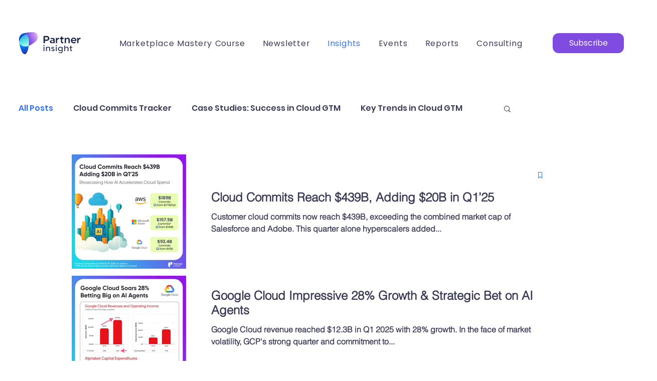

--- FILE ---
content_type: text/plain; charset=utf-8
request_url: https://rs.fullstory.com/rec/page
body_size: -51
content:
{"reason_code":4,"reason":"Org blocks origin domain","cookie_domain":"partnerinsight.io"}
